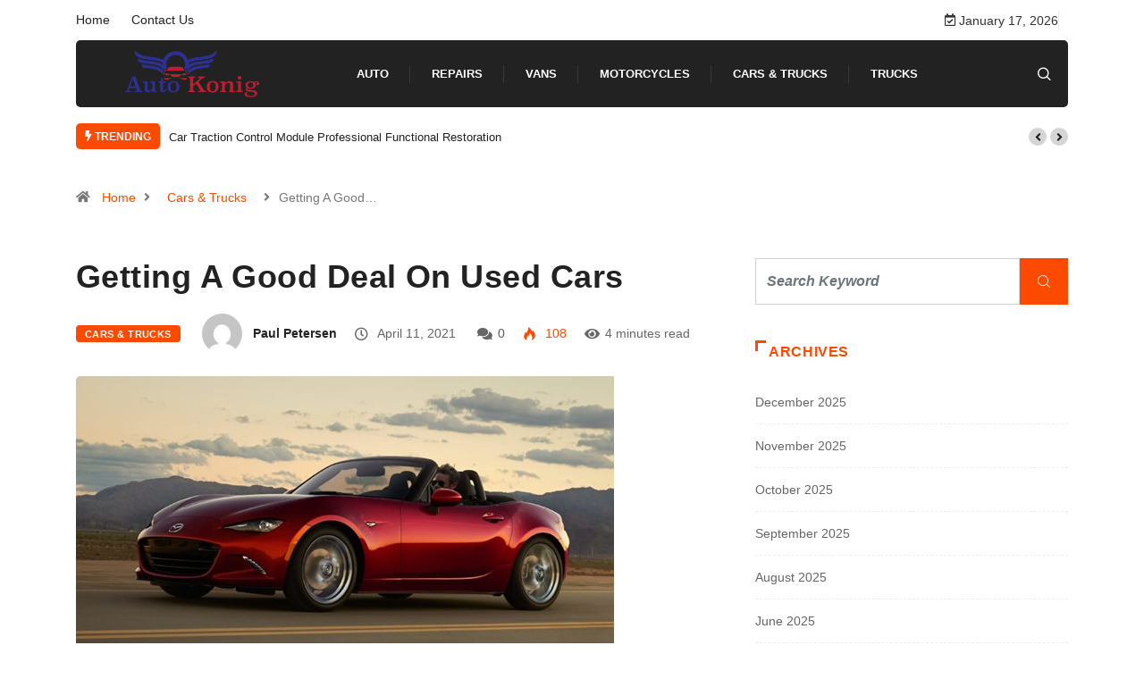

--- FILE ---
content_type: text/html; charset=UTF-8
request_url: https://www.autokonig.com/getting-a-good-deal-on-used-cars/
body_size: 15749
content:
<!DOCTYPE html>
<html lang="en-US" class="" data-skin="light">
<head>
    <meta charset="UTF-8">
	<meta name='robots' content='index, follow, max-image-preview:large, max-snippet:-1, max-video-preview:-1' />
	<style>img:is([sizes="auto" i], [sizes^="auto," i]) { contain-intrinsic-size: 3000px 1500px }</style>
		<meta name="viewport" content="width=device-width, initial-scale=1, maximum-scale=5">
			<meta name="description" content="Getting A Good Deal On Used Cars" />

	<!-- This site is optimized with the Yoast SEO plugin v25.9 - https://yoast.com/wordpress/plugins/seo/ -->
	<title>Getting A Good Deal On Used Cars -</title>
	<link rel="canonical" href="https://www.autokonig.com/getting-a-good-deal-on-used-cars/" />
	<meta property="og:locale" content="en_US" />
	<meta property="og:type" content="article" />
	<meta property="og:title" content="Getting A Good Deal On Used Cars -" />
	<meta property="og:description" content="When thinking about buying a used car, there are many factors to consider. Fortunately, with the advent of the Internet, it has become much more convenient to explore different cars and compare them to make informed purchasing decisions. You can do most of your shopping from the comfort of your home using these informative sites. [&hellip;]" />
	<meta property="og:url" content="https://www.autokonig.com/getting-a-good-deal-on-used-cars/" />
	<meta property="article:published_time" content="2021-04-11T13:03:17+00:00" />
	<meta property="article:modified_time" content="2021-04-16T13:07:40+00:00" />
	<meta property="og:image" content="https://www.autokonig.com/wp-content/uploads/2020/11/c.jpg" />
	<meta property="og:image:width" content="602" />
	<meta property="og:image:height" content="338" />
	<meta property="og:image:type" content="image/jpeg" />
	<meta name="author" content="Paul Petersen" />
	<meta name="twitter:card" content="summary_large_image" />
	<meta name="twitter:label1" content="Written by" />
	<meta name="twitter:data1" content="Paul Petersen" />
	<meta name="twitter:label2" content="Est. reading time" />
	<meta name="twitter:data2" content="3 minutes" />
	<script type="application/ld+json" class="yoast-schema-graph">{"@context":"https://schema.org","@graph":[{"@type":"WebPage","@id":"https://www.autokonig.com/getting-a-good-deal-on-used-cars/","url":"https://www.autokonig.com/getting-a-good-deal-on-used-cars/","name":"Getting A Good Deal On Used Cars -","isPartOf":{"@id":"https://www.autokonig.com/#website"},"primaryImageOfPage":{"@id":"https://www.autokonig.com/getting-a-good-deal-on-used-cars/#primaryimage"},"image":{"@id":"https://www.autokonig.com/getting-a-good-deal-on-used-cars/#primaryimage"},"thumbnailUrl":"https://www.autokonig.com/wp-content/uploads/2020/11/c.jpg","datePublished":"2021-04-11T13:03:17+00:00","dateModified":"2021-04-16T13:07:40+00:00","author":{"@id":"https://www.autokonig.com/#/schema/person/9ae333957bc9839f711e26e653f2586f"},"breadcrumb":{"@id":"https://www.autokonig.com/getting-a-good-deal-on-used-cars/#breadcrumb"},"inLanguage":"en-US","potentialAction":[{"@type":"ReadAction","target":["https://www.autokonig.com/getting-a-good-deal-on-used-cars/"]}]},{"@type":"ImageObject","inLanguage":"en-US","@id":"https://www.autokonig.com/getting-a-good-deal-on-used-cars/#primaryimage","url":"https://www.autokonig.com/wp-content/uploads/2020/11/c.jpg","contentUrl":"https://www.autokonig.com/wp-content/uploads/2020/11/c.jpg","width":602,"height":338},{"@type":"BreadcrumbList","@id":"https://www.autokonig.com/getting-a-good-deal-on-used-cars/#breadcrumb","itemListElement":[{"@type":"ListItem","position":1,"name":"Home","item":"https://www.autokonig.com/"},{"@type":"ListItem","position":2,"name":"Getting A Good Deal On Used Cars"}]},{"@type":"WebSite","@id":"https://www.autokonig.com/#website","url":"https://www.autokonig.com/","name":"","description":"","potentialAction":[{"@type":"SearchAction","target":{"@type":"EntryPoint","urlTemplate":"https://www.autokonig.com/?s={search_term_string}"},"query-input":{"@type":"PropertyValueSpecification","valueRequired":true,"valueName":"search_term_string"}}],"inLanguage":"en-US"},{"@type":"Person","@id":"https://www.autokonig.com/#/schema/person/9ae333957bc9839f711e26e653f2586f","name":"Paul Petersen","image":{"@type":"ImageObject","inLanguage":"en-US","@id":"https://www.autokonig.com/#/schema/person/image/","url":"https://secure.gravatar.com/avatar/6b0c44aa23526cb7c7cc15d6c4e8e37b649ce4f7b88b1d57c7c0f7fa023dc1ef?s=96&d=mm&r=g","contentUrl":"https://secure.gravatar.com/avatar/6b0c44aa23526cb7c7cc15d6c4e8e37b649ce4f7b88b1d57c7c0f7fa023dc1ef?s=96&d=mm&r=g","caption":"Paul Petersen"},"url":"https://www.autokonig.com/author/paul-petersen/"}]}</script>
	<!-- / Yoast SEO plugin. -->


<link rel="alternate" type="application/rss+xml" title=" &raquo; Feed" href="https://www.autokonig.com/feed/" />
<link rel="alternate" type="application/rss+xml" title=" &raquo; Comments Feed" href="https://www.autokonig.com/comments/feed/" />
<script type="text/javascript">
/* <![CDATA[ */
window._wpemojiSettings = {"baseUrl":"https:\/\/s.w.org\/images\/core\/emoji\/16.0.1\/72x72\/","ext":".png","svgUrl":"https:\/\/s.w.org\/images\/core\/emoji\/16.0.1\/svg\/","svgExt":".svg","source":{"concatemoji":"https:\/\/www.autokonig.com\/wp-includes\/js\/wp-emoji-release.min.js?ver=6.8.3"}};
/*! This file is auto-generated */
!function(s,n){var o,i,e;function c(e){try{var t={supportTests:e,timestamp:(new Date).valueOf()};sessionStorage.setItem(o,JSON.stringify(t))}catch(e){}}function p(e,t,n){e.clearRect(0,0,e.canvas.width,e.canvas.height),e.fillText(t,0,0);var t=new Uint32Array(e.getImageData(0,0,e.canvas.width,e.canvas.height).data),a=(e.clearRect(0,0,e.canvas.width,e.canvas.height),e.fillText(n,0,0),new Uint32Array(e.getImageData(0,0,e.canvas.width,e.canvas.height).data));return t.every(function(e,t){return e===a[t]})}function u(e,t){e.clearRect(0,0,e.canvas.width,e.canvas.height),e.fillText(t,0,0);for(var n=e.getImageData(16,16,1,1),a=0;a<n.data.length;a++)if(0!==n.data[a])return!1;return!0}function f(e,t,n,a){switch(t){case"flag":return n(e,"\ud83c\udff3\ufe0f\u200d\u26a7\ufe0f","\ud83c\udff3\ufe0f\u200b\u26a7\ufe0f")?!1:!n(e,"\ud83c\udde8\ud83c\uddf6","\ud83c\udde8\u200b\ud83c\uddf6")&&!n(e,"\ud83c\udff4\udb40\udc67\udb40\udc62\udb40\udc65\udb40\udc6e\udb40\udc67\udb40\udc7f","\ud83c\udff4\u200b\udb40\udc67\u200b\udb40\udc62\u200b\udb40\udc65\u200b\udb40\udc6e\u200b\udb40\udc67\u200b\udb40\udc7f");case"emoji":return!a(e,"\ud83e\udedf")}return!1}function g(e,t,n,a){var r="undefined"!=typeof WorkerGlobalScope&&self instanceof WorkerGlobalScope?new OffscreenCanvas(300,150):s.createElement("canvas"),o=r.getContext("2d",{willReadFrequently:!0}),i=(o.textBaseline="top",o.font="600 32px Arial",{});return e.forEach(function(e){i[e]=t(o,e,n,a)}),i}function t(e){var t=s.createElement("script");t.src=e,t.defer=!0,s.head.appendChild(t)}"undefined"!=typeof Promise&&(o="wpEmojiSettingsSupports",i=["flag","emoji"],n.supports={everything:!0,everythingExceptFlag:!0},e=new Promise(function(e){s.addEventListener("DOMContentLoaded",e,{once:!0})}),new Promise(function(t){var n=function(){try{var e=JSON.parse(sessionStorage.getItem(o));if("object"==typeof e&&"number"==typeof e.timestamp&&(new Date).valueOf()<e.timestamp+604800&&"object"==typeof e.supportTests)return e.supportTests}catch(e){}return null}();if(!n){if("undefined"!=typeof Worker&&"undefined"!=typeof OffscreenCanvas&&"undefined"!=typeof URL&&URL.createObjectURL&&"undefined"!=typeof Blob)try{var e="postMessage("+g.toString()+"("+[JSON.stringify(i),f.toString(),p.toString(),u.toString()].join(",")+"));",a=new Blob([e],{type:"text/javascript"}),r=new Worker(URL.createObjectURL(a),{name:"wpTestEmojiSupports"});return void(r.onmessage=function(e){c(n=e.data),r.terminate(),t(n)})}catch(e){}c(n=g(i,f,p,u))}t(n)}).then(function(e){for(var t in e)n.supports[t]=e[t],n.supports.everything=n.supports.everything&&n.supports[t],"flag"!==t&&(n.supports.everythingExceptFlag=n.supports.everythingExceptFlag&&n.supports[t]);n.supports.everythingExceptFlag=n.supports.everythingExceptFlag&&!n.supports.flag,n.DOMReady=!1,n.readyCallback=function(){n.DOMReady=!0}}).then(function(){return e}).then(function(){var e;n.supports.everything||(n.readyCallback(),(e=n.source||{}).concatemoji?t(e.concatemoji):e.wpemoji&&e.twemoji&&(t(e.twemoji),t(e.wpemoji)))}))}((window,document),window._wpemojiSettings);
/* ]]> */
</script>

<link rel='stylesheet' id='taxopress-frontend-css-css' href='https://www.autokonig.com/wp-content/plugins/simple-tags/assets/frontend/css/frontend.css?ver=3.37.4' type='text/css' media='all' />
<style id='wp-emoji-styles-inline-css' type='text/css'>

	img.wp-smiley, img.emoji {
		display: inline !important;
		border: none !important;
		box-shadow: none !important;
		height: 1em !important;
		width: 1em !important;
		margin: 0 0.07em !important;
		vertical-align: -0.1em !important;
		background: none !important;
		padding: 0 !important;
	}
</style>
<link rel='stylesheet' id='wp-block-library-css' href='https://www.autokonig.com/wp-includes/css/dist/block-library/style.min.css?ver=6.8.3' type='text/css' media='all' />
<style id='wp-block-library-theme-inline-css' type='text/css'>
.wp-block-audio :where(figcaption){color:#555;font-size:13px;text-align:center}.is-dark-theme .wp-block-audio :where(figcaption){color:#ffffffa6}.wp-block-audio{margin:0 0 1em}.wp-block-code{border:1px solid #ccc;border-radius:4px;font-family:Menlo,Consolas,monaco,monospace;padding:.8em 1em}.wp-block-embed :where(figcaption){color:#555;font-size:13px;text-align:center}.is-dark-theme .wp-block-embed :where(figcaption){color:#ffffffa6}.wp-block-embed{margin:0 0 1em}.blocks-gallery-caption{color:#555;font-size:13px;text-align:center}.is-dark-theme .blocks-gallery-caption{color:#ffffffa6}:root :where(.wp-block-image figcaption){color:#555;font-size:13px;text-align:center}.is-dark-theme :root :where(.wp-block-image figcaption){color:#ffffffa6}.wp-block-image{margin:0 0 1em}.wp-block-pullquote{border-bottom:4px solid;border-top:4px solid;color:currentColor;margin-bottom:1.75em}.wp-block-pullquote cite,.wp-block-pullquote footer,.wp-block-pullquote__citation{color:currentColor;font-size:.8125em;font-style:normal;text-transform:uppercase}.wp-block-quote{border-left:.25em solid;margin:0 0 1.75em;padding-left:1em}.wp-block-quote cite,.wp-block-quote footer{color:currentColor;font-size:.8125em;font-style:normal;position:relative}.wp-block-quote:where(.has-text-align-right){border-left:none;border-right:.25em solid;padding-left:0;padding-right:1em}.wp-block-quote:where(.has-text-align-center){border:none;padding-left:0}.wp-block-quote.is-large,.wp-block-quote.is-style-large,.wp-block-quote:where(.is-style-plain){border:none}.wp-block-search .wp-block-search__label{font-weight:700}.wp-block-search__button{border:1px solid #ccc;padding:.375em .625em}:where(.wp-block-group.has-background){padding:1.25em 2.375em}.wp-block-separator.has-css-opacity{opacity:.4}.wp-block-separator{border:none;border-bottom:2px solid;margin-left:auto;margin-right:auto}.wp-block-separator.has-alpha-channel-opacity{opacity:1}.wp-block-separator:not(.is-style-wide):not(.is-style-dots){width:100px}.wp-block-separator.has-background:not(.is-style-dots){border-bottom:none;height:1px}.wp-block-separator.has-background:not(.is-style-wide):not(.is-style-dots){height:2px}.wp-block-table{margin:0 0 1em}.wp-block-table td,.wp-block-table th{word-break:normal}.wp-block-table :where(figcaption){color:#555;font-size:13px;text-align:center}.is-dark-theme .wp-block-table :where(figcaption){color:#ffffffa6}.wp-block-video :where(figcaption){color:#555;font-size:13px;text-align:center}.is-dark-theme .wp-block-video :where(figcaption){color:#ffffffa6}.wp-block-video{margin:0 0 1em}:root :where(.wp-block-template-part.has-background){margin-bottom:0;margin-top:0;padding:1.25em 2.375em}
</style>
<style id='classic-theme-styles-inline-css' type='text/css'>
/*! This file is auto-generated */
.wp-block-button__link{color:#fff;background-color:#32373c;border-radius:9999px;box-shadow:none;text-decoration:none;padding:calc(.667em + 2px) calc(1.333em + 2px);font-size:1.125em}.wp-block-file__button{background:#32373c;color:#fff;text-decoration:none}
</style>
<style id='global-styles-inline-css' type='text/css'>
:root{--wp--preset--aspect-ratio--square: 1;--wp--preset--aspect-ratio--4-3: 4/3;--wp--preset--aspect-ratio--3-4: 3/4;--wp--preset--aspect-ratio--3-2: 3/2;--wp--preset--aspect-ratio--2-3: 2/3;--wp--preset--aspect-ratio--16-9: 16/9;--wp--preset--aspect-ratio--9-16: 9/16;--wp--preset--color--black: #000000;--wp--preset--color--cyan-bluish-gray: #abb8c3;--wp--preset--color--white: #ffffff;--wp--preset--color--pale-pink: #f78da7;--wp--preset--color--vivid-red: #cf2e2e;--wp--preset--color--luminous-vivid-orange: #ff6900;--wp--preset--color--luminous-vivid-amber: #fcb900;--wp--preset--color--light-green-cyan: #7bdcb5;--wp--preset--color--vivid-green-cyan: #00d084;--wp--preset--color--pale-cyan-blue: #8ed1fc;--wp--preset--color--vivid-cyan-blue: #0693e3;--wp--preset--color--vivid-purple: #9b51e0;--wp--preset--gradient--vivid-cyan-blue-to-vivid-purple: linear-gradient(135deg,rgba(6,147,227,1) 0%,rgb(155,81,224) 100%);--wp--preset--gradient--light-green-cyan-to-vivid-green-cyan: linear-gradient(135deg,rgb(122,220,180) 0%,rgb(0,208,130) 100%);--wp--preset--gradient--luminous-vivid-amber-to-luminous-vivid-orange: linear-gradient(135deg,rgba(252,185,0,1) 0%,rgba(255,105,0,1) 100%);--wp--preset--gradient--luminous-vivid-orange-to-vivid-red: linear-gradient(135deg,rgba(255,105,0,1) 0%,rgb(207,46,46) 100%);--wp--preset--gradient--very-light-gray-to-cyan-bluish-gray: linear-gradient(135deg,rgb(238,238,238) 0%,rgb(169,184,195) 100%);--wp--preset--gradient--cool-to-warm-spectrum: linear-gradient(135deg,rgb(74,234,220) 0%,rgb(151,120,209) 20%,rgb(207,42,186) 40%,rgb(238,44,130) 60%,rgb(251,105,98) 80%,rgb(254,248,76) 100%);--wp--preset--gradient--blush-light-purple: linear-gradient(135deg,rgb(255,206,236) 0%,rgb(152,150,240) 100%);--wp--preset--gradient--blush-bordeaux: linear-gradient(135deg,rgb(254,205,165) 0%,rgb(254,45,45) 50%,rgb(107,0,62) 100%);--wp--preset--gradient--luminous-dusk: linear-gradient(135deg,rgb(255,203,112) 0%,rgb(199,81,192) 50%,rgb(65,88,208) 100%);--wp--preset--gradient--pale-ocean: linear-gradient(135deg,rgb(255,245,203) 0%,rgb(182,227,212) 50%,rgb(51,167,181) 100%);--wp--preset--gradient--electric-grass: linear-gradient(135deg,rgb(202,248,128) 0%,rgb(113,206,126) 100%);--wp--preset--gradient--midnight: linear-gradient(135deg,rgb(2,3,129) 0%,rgb(40,116,252) 100%);--wp--preset--font-size--small: 13px;--wp--preset--font-size--medium: 20px;--wp--preset--font-size--large: 36px;--wp--preset--font-size--x-large: 42px;--wp--preset--spacing--20: 0.44rem;--wp--preset--spacing--30: 0.67rem;--wp--preset--spacing--40: 1rem;--wp--preset--spacing--50: 1.5rem;--wp--preset--spacing--60: 2.25rem;--wp--preset--spacing--70: 3.38rem;--wp--preset--spacing--80: 5.06rem;--wp--preset--shadow--natural: 6px 6px 9px rgba(0, 0, 0, 0.2);--wp--preset--shadow--deep: 12px 12px 50px rgba(0, 0, 0, 0.4);--wp--preset--shadow--sharp: 6px 6px 0px rgba(0, 0, 0, 0.2);--wp--preset--shadow--outlined: 6px 6px 0px -3px rgba(255, 255, 255, 1), 6px 6px rgba(0, 0, 0, 1);--wp--preset--shadow--crisp: 6px 6px 0px rgba(0, 0, 0, 1);}:where(.is-layout-flex){gap: 0.5em;}:where(.is-layout-grid){gap: 0.5em;}body .is-layout-flex{display: flex;}.is-layout-flex{flex-wrap: wrap;align-items: center;}.is-layout-flex > :is(*, div){margin: 0;}body .is-layout-grid{display: grid;}.is-layout-grid > :is(*, div){margin: 0;}:where(.wp-block-columns.is-layout-flex){gap: 2em;}:where(.wp-block-columns.is-layout-grid){gap: 2em;}:where(.wp-block-post-template.is-layout-flex){gap: 1.25em;}:where(.wp-block-post-template.is-layout-grid){gap: 1.25em;}.has-black-color{color: var(--wp--preset--color--black) !important;}.has-cyan-bluish-gray-color{color: var(--wp--preset--color--cyan-bluish-gray) !important;}.has-white-color{color: var(--wp--preset--color--white) !important;}.has-pale-pink-color{color: var(--wp--preset--color--pale-pink) !important;}.has-vivid-red-color{color: var(--wp--preset--color--vivid-red) !important;}.has-luminous-vivid-orange-color{color: var(--wp--preset--color--luminous-vivid-orange) !important;}.has-luminous-vivid-amber-color{color: var(--wp--preset--color--luminous-vivid-amber) !important;}.has-light-green-cyan-color{color: var(--wp--preset--color--light-green-cyan) !important;}.has-vivid-green-cyan-color{color: var(--wp--preset--color--vivid-green-cyan) !important;}.has-pale-cyan-blue-color{color: var(--wp--preset--color--pale-cyan-blue) !important;}.has-vivid-cyan-blue-color{color: var(--wp--preset--color--vivid-cyan-blue) !important;}.has-vivid-purple-color{color: var(--wp--preset--color--vivid-purple) !important;}.has-black-background-color{background-color: var(--wp--preset--color--black) !important;}.has-cyan-bluish-gray-background-color{background-color: var(--wp--preset--color--cyan-bluish-gray) !important;}.has-white-background-color{background-color: var(--wp--preset--color--white) !important;}.has-pale-pink-background-color{background-color: var(--wp--preset--color--pale-pink) !important;}.has-vivid-red-background-color{background-color: var(--wp--preset--color--vivid-red) !important;}.has-luminous-vivid-orange-background-color{background-color: var(--wp--preset--color--luminous-vivid-orange) !important;}.has-luminous-vivid-amber-background-color{background-color: var(--wp--preset--color--luminous-vivid-amber) !important;}.has-light-green-cyan-background-color{background-color: var(--wp--preset--color--light-green-cyan) !important;}.has-vivid-green-cyan-background-color{background-color: var(--wp--preset--color--vivid-green-cyan) !important;}.has-pale-cyan-blue-background-color{background-color: var(--wp--preset--color--pale-cyan-blue) !important;}.has-vivid-cyan-blue-background-color{background-color: var(--wp--preset--color--vivid-cyan-blue) !important;}.has-vivid-purple-background-color{background-color: var(--wp--preset--color--vivid-purple) !important;}.has-black-border-color{border-color: var(--wp--preset--color--black) !important;}.has-cyan-bluish-gray-border-color{border-color: var(--wp--preset--color--cyan-bluish-gray) !important;}.has-white-border-color{border-color: var(--wp--preset--color--white) !important;}.has-pale-pink-border-color{border-color: var(--wp--preset--color--pale-pink) !important;}.has-vivid-red-border-color{border-color: var(--wp--preset--color--vivid-red) !important;}.has-luminous-vivid-orange-border-color{border-color: var(--wp--preset--color--luminous-vivid-orange) !important;}.has-luminous-vivid-amber-border-color{border-color: var(--wp--preset--color--luminous-vivid-amber) !important;}.has-light-green-cyan-border-color{border-color: var(--wp--preset--color--light-green-cyan) !important;}.has-vivid-green-cyan-border-color{border-color: var(--wp--preset--color--vivid-green-cyan) !important;}.has-pale-cyan-blue-border-color{border-color: var(--wp--preset--color--pale-cyan-blue) !important;}.has-vivid-cyan-blue-border-color{border-color: var(--wp--preset--color--vivid-cyan-blue) !important;}.has-vivid-purple-border-color{border-color: var(--wp--preset--color--vivid-purple) !important;}.has-vivid-cyan-blue-to-vivid-purple-gradient-background{background: var(--wp--preset--gradient--vivid-cyan-blue-to-vivid-purple) !important;}.has-light-green-cyan-to-vivid-green-cyan-gradient-background{background: var(--wp--preset--gradient--light-green-cyan-to-vivid-green-cyan) !important;}.has-luminous-vivid-amber-to-luminous-vivid-orange-gradient-background{background: var(--wp--preset--gradient--luminous-vivid-amber-to-luminous-vivid-orange) !important;}.has-luminous-vivid-orange-to-vivid-red-gradient-background{background: var(--wp--preset--gradient--luminous-vivid-orange-to-vivid-red) !important;}.has-very-light-gray-to-cyan-bluish-gray-gradient-background{background: var(--wp--preset--gradient--very-light-gray-to-cyan-bluish-gray) !important;}.has-cool-to-warm-spectrum-gradient-background{background: var(--wp--preset--gradient--cool-to-warm-spectrum) !important;}.has-blush-light-purple-gradient-background{background: var(--wp--preset--gradient--blush-light-purple) !important;}.has-blush-bordeaux-gradient-background{background: var(--wp--preset--gradient--blush-bordeaux) !important;}.has-luminous-dusk-gradient-background{background: var(--wp--preset--gradient--luminous-dusk) !important;}.has-pale-ocean-gradient-background{background: var(--wp--preset--gradient--pale-ocean) !important;}.has-electric-grass-gradient-background{background: var(--wp--preset--gradient--electric-grass) !important;}.has-midnight-gradient-background{background: var(--wp--preset--gradient--midnight) !important;}.has-small-font-size{font-size: var(--wp--preset--font-size--small) !important;}.has-medium-font-size{font-size: var(--wp--preset--font-size--medium) !important;}.has-large-font-size{font-size: var(--wp--preset--font-size--large) !important;}.has-x-large-font-size{font-size: var(--wp--preset--font-size--x-large) !important;}
:where(.wp-block-post-template.is-layout-flex){gap: 1.25em;}:where(.wp-block-post-template.is-layout-grid){gap: 1.25em;}
:where(.wp-block-columns.is-layout-flex){gap: 2em;}:where(.wp-block-columns.is-layout-grid){gap: 2em;}
:root :where(.wp-block-pullquote){font-size: 1.5em;line-height: 1.6;}
</style>
<link rel='stylesheet' id='contact-form-7-css' href='https://www.autokonig.com/wp-content/plugins/contact-form-7/includes/css/styles.css?ver=6.1.1' type='text/css' media='all' />
<link rel='stylesheet' id='bootstrap-css' href='https://www.autokonig.com/wp-content/themes/digiqole/assets/css/bootstrap.min.css?ver=2.2.4' type='text/css' media='all' />
<link rel='stylesheet' id='icon-font-css' href='https://www.autokonig.com/wp-content/themes/digiqole/assets/css/icon-font.css?ver=2.2.4' type='text/css' media='all' />
<link rel='preload' as='style' id='digiqole-all-style-css' href='https://www.autokonig.com/wp-content/themes/digiqole/assets/css/all.css?ver=2.2.4' type='text/css' media='all' />
<link rel='stylesheet' id='digiqole-master-css' href='https://www.autokonig.com/wp-content/themes/digiqole/assets/css/master.css?ver=2.2.4' type='text/css' media='all' />
<style id='digiqole-master-inline-css' type='text/css'>

        html.fonts-loaded body{ font-family: Roboto }
        .body-box-layout{ 
            background-image:url();;
            background-repeat: no-repeat;
            background-position: center;
            background-size: cover;
            background-attachment: fixed;
         }
        body,
        .post-navigation .post-previous a p, .post-navigation .post-next a p,
        .dark-mode .blog-single .post-meta li,
        .dark-mode .wp-block-quote p,
        .dark-mode .wp-block-quote::before,
        .dark-mode .wp-block-quote cite,
        .dark-mode .view-review-list .xs-review-date,
        .dark-mode .view-review-list .xs-reviewer-author,
        .dark-mode .breadcrumb li,
        .dark-mode .post-meta span,
        .dark-mode .post-meta span a,
        .dark-mode .tranding-bg-white .tranding-bar .trending-slide-bg.trending-slide .post-title a,
        .dark-mode .blog-single .post-meta li.post-author a{
           color:  #333333;
        }

        h1, h2, h3, h4, h5, h6,
        .post-title,
        .post-navigation span,
        .post-title a,
        .dark-mode .error-page .error-code,
        .dark-mode.archive .entry-blog-summery .readmore-btn,
        .dark-mode .entry-blog-summery.ts-post .readmore-btn,
        .dark-mode .apsc-icons-wrapper.apsc-theme-2 .apsc-each-profile a,
        .dark-mode .ts-author-content .comment a{
            color:  #222222;
        }


        .dark-mode .apsc-icons-wrapper.apsc-theme-2 .apsc-each-profile a{
            color: #222222 !important;
        }
        .dark-mode .blog-single .post .post-body{
            background: transparent;
        }

        html.fonts-loaded h1,
        html.fonts-loaded h2{
            font-family: Barlow;
        }
        html.fonts-loaded h3{ 
            font-family: Barlow;
        }

        html.fonts-loaded h4{ 
            font-family: Barlow;
        }

        a,
        .entry-header .entry-title a:hover,
        .sidebar ul li a:hover,
        .breadcrumb a:hover {
            color: #fc4a00;
            transition: all ease 500ms;
        }
      
        .btn-primary:hover,
        .switch__background,
        .switch__mouth,
        .switch__eye-left,
        .switch__eye-right{
         background: #e74907;
         border-color: #e74907;;
        }

        .tag-lists a:hover,
        .tagcloud a:hover,
        .owl-carousel .owl-dots .owl-dot.active span,
        .blog-single .tag-lists a:hover {
            border-color: #fc4a00;
        }

        blockquote.wp-block-quote, .wp-block-quote, .wp-block-quote:not(.is-large):not(.is-style-large), .wp-block-pullquote blockquote,
         blockquote.wp-block-pullquote, .wp-block-quote.is-large, .wp-block-quote.is-style-large{
            border-left-color: #fc4a00;
        }
        
        .post .post-footer .readmore,
        .post .post-media .video-link-btn a,
        .post-list-item .recen-tab-menu.nav-tabs li a:before, 
        .post-list-item .recen-tab-menu.nav-tabs li a:after,
        .blog-single .xs-review-box .xs-review .xs-btn:hover,
        .blog-single .tag-lists span,
        .tag-lists a:hover, .tagcloud a:hover,
        .heading-style3 .block-title .title-angle-shap:before, 
        .heading-style3 .block-title .title-angle-shap:after,
         .heading-style3 .widget-title .title-angle-shap:before, 
         .heading-style3 .widget-title .title-angle-shap:after, 
         .sidebar .widget .block-title .title-angle-shap:before,
          .sidebar .widget .block-title .title-angle-shap:after, 
          .sidebar .widget .widget-title .title-angle-shap:before, 
        .sidebar .widget .widget-title .title-angle-shap:after,
        .pagination li.active a, .pagination li:hover a,
        .owl-carousel .owl-dots .owl-dot.active span,
        .main-pagination .swiper-pagination-bullet-active,
        .swiper-pagination .swiper-pagination-bullet-active,
        .header .navbar-light .ekit-wid-con .digiqole-elementskit-menu
         .elementskit-navbar-nav > li.active > a:before,
         .trending-light .tranding-bar .trending-slide .trending-title,
        .post-list-item .post-thumb .tab-post-count, .post-list-item .post-thumb .post-index,
        .woocommerce ul.products li.product .button,.woocommerce ul.products li.product .added_to_cart,
        .woocommerce nav.woocommerce-pagination ul li a:focus, .woocommerce nav.woocommerce-pagination ul li a:hover, .woocommerce nav.woocommerce-pagination ul li span.current,
        .woocommerce #respond input#submit.alt, .woocommerce a.button.alt, .woocommerce button.button.alt, .woocommerce input.button.alt,.sponsor-web-link a:hover i, .woocommerce .widget_price_filter .ui-slider .ui-slider-range,
        .woocommerce span.onsale,
        .not-found .input-group-btn,
        .btn,
        .BackTo,
        .sidebar .widget.widget_search .input-group-btn,
        .woocommerce ul.products li.product .added_to_cart:hover, .woocommerce #respond input#submit.alt:hover, .woocommerce a.button.alt:hover, .woocommerce button.button.alt:hover, 
        .footer-social li a,
        .digiqole-video-post .video-item .post-video .ts-play-btn,
        .blog-single .post-meta .social-share i.fa-share,
        .social-share i.ts-icon-share,
        .woocommerce input.button.alt:hover,
        .woocommerce .widget_price_filter .ui-slider .ui-slider-handle,
        #preloader,
        .main-slider .swiper-button-next:hover,
        .main-slider .swiper-button-prev:hover,
        .main-slider .owl-dots .owl-dot.swiper-pagination-bullet-active,
        .main-slider .owl-dots .swiper-pagination-bullet.swiper-pagination-bullet-active,
        .main-slider .swiper-pagination .owl-dot.swiper-pagination-bullet-active,
        .main-slider .swiper-pagination .swiper-pagination-bullet.swiper-pagination-bullet-active,
        .main-slider .main-pagination .owl-dot.swiper-pagination-bullet-active,
        .main-slider .main-pagination .swiper-pagination-bullet.swiper-pagination-bullet-active,
        .weekend-top .owl-dots .owl-dot.swiper-pagination-bullet-active,
        .weekend-top .owl-dots .swiper-pagination-bullet.swiper-pagination-bullet-active,
        .weekend-top .swiper-pagination .owl-dot.swiper-pagination-bullet-active,
        .weekend-top .swiper-pagination .swiper-pagination-bullet.swiper-pagination-bullet-active,
        .featured-tab-item .nav-tabs .nav-link.active:before,
        .post-slider .swiper-pagination .swiper-pagination-bullet.swiper-pagination-bullet-active,
        .blog-single .post-meta .social-share .ts-icon-share {
            background: #fc4a00;
        }
        .owl-carousel.owl-loaded .owl-nav .owl-next.disabled, 
        .owl-carousel.owl-loaded .owl-nav .owl-prev.disabled,
        .ts-about-image-wrapper.owl-carousel.owl-theme .owl-nav [class*=owl-]:hover{
            background: #fc4a00 !important;
        }

        .ts-footer .recent-posts-widget .post-content .post-title a:hover,
        .post-list-item .recen-tab-menu.nav-tabs li a.active,
        .ts-footer .footer-left-widget .footer-social li a:hover,
         .ts-footer .footer-widget .footer-social li a:hover,
         .heading-style3 .block-title, .heading-style3 .widget-title,
         .topbar.topbar-gray .tranding-bg-white .tranding-bar .trending-slide-bg .trending-title i,
         .sidebar .widget .block-title, .sidebar .widget .widget-title,
         .header .navbar-light .ekit-wid-con .digiqole-elementskit-menu .elementskit-navbar-nav .dropdown-item.active,
         .header .navbar-light .ekit-wid-con .digiqole-elementskit-menu .elementskit-navbar-nav li a:hover,
         .social-links li a:hover,
         .post-title a:hover,
         .video-tab-list .post-tab-list li a.active h4.post-title, .video-tab-list .post-tab-list li a:hover h4.post-title,
         .featured-tab-item .nav-tabs .nav-link.active .tab-head > span.tab-text-title,
         .woocommerce ul.products li.product .price, 
         .woocommerce ul.products li.product .woocommerce-loop-product__title:hover,
         .load-more-btn .digiqole-post-grid-loadmore:hover,
         .blog-single .post-meta li.meta-post-view,
         .ts-overlay-style .post-meta-info li.active i,
         .blog-single .post-meta li a:hover {
            color: #fc4a00;
        }
        
        .post-layout-style5 .post-meta li.meta-post-view .ts-icon {
            color: #fc4a00!important;
        }
      
        
            .header .navbar-light .ekit-wid-con .digiqole-elementskit-menu{
               height: 75px;
            }
            @media(min-width: 1024px){
                .header-gradient-area .navbar-light .ekit-wid-con .digiqole-elementskit-menu .elementskit-navbar-nav > li > a,
                .header.header-gradient .navbar-light .ekit-wid-con .digiqole-elementskit-menu .elementskit-navbar-nav > li > a, 
                .header .navbar-light .ekit-wid-con .digiqole-elementskit-menu .elementskit-navbar-nav > li > a,
                 .header .navbar-light .nav-search-area a, .header-gradient .navbar-light .social-links li a, 
                 .header .navbar-light .navbar-nav > li > a, 
               .header-gradient .navbar-light .nav-search-area .header-search-icon a{
                   line-height: 75px;
               }
            }
        
     
            html.fonts-loaded .header .navbar-light .navbar-nav li ul.dropdown-menu li a,
            html.fonts-loaded .header .navbar-light .ekit-wid-con .digiqole-elementskit-menu .elementskit-navbar-nav li ul li a,
            html.fonts-loaded .header .navbar-light .ekit-wid-con .digiqole-elementskit-menu .elementskit-navbar-nav li .elementskit-dropdown li a{
                   color: ;
                   font-size: 12px;
                }
            
            html.fonts-loaded .header-gradient-area .navbar-light .ekit-wid-con .digiqole-elementskit-menu .elementskit-navbar-nav > li > a,
            html.fonts-loaded .header.header-gradient .navbar-light .ekit-wid-con .digiqole-elementskit-menu .elementskit-navbar-nav > li > a,
            html.fonts-loaded .header .navbar-light .ekit-wid-con .digiqole-elementskit-menu .elementskit-navbar-nav > li > a,
            html.fonts-loaded .header .navbar-light .nav-search-area a,
            html.fonts-loaded .header-gradient .navbar-light .social-links li a,
            html.fonts-loaded .header .navbar-light .navbar-nav > li > a,
            html.fonts-loaded .header-gradient .navbar-light .nav-search-area .header-search-icon a{
                font-family: Roboto;
                font-size: px; 
                font-weight: 700px; 
                }
            .ts-footer{
            padding-top:100px;
            padding-bottom:100px;
         }
      body,
      .dark-mode .ts-author-media,
      .dark-mode .ts-author-content::before,
      .dark-mode .ts-author-content::after,
      .dark-mode .post-layout-style4 .post-single .entry-header{
         background-color: #ffffff;
      }
     
      .ts-footer{
          background-color: #222222;
          background-repeat:no-repeat;
          background-size: cover;
          
          
      }
      .newsletter-form span,
      .ts-footer .widget-title span{
        background-color: #222222;
      }

      .ts-footer-classic .widget-title,
      .ts-footer-classic h3,
      .ts-footer-classic h4,
      .ts-footer .widget-title,
      .ts-footer-classic .contact h3{
          color: #fff;
      }
      .ts-footer p,
      .ts-footer .list-arrow li a,
      .ts-footer .menu li a,
      .ts-footer .service-time li,
      .ts-footer .list-arrow li::before, 
      .ts-footer .footer-info li,
      .ts-footer .footer-left-widget .footer-social li a, .ts-footer .footer-widget .footer-social li a,
      .ts-footer .footer-left-widget p, .ts-footer .footer-widget p,
      .ts-footer .recent-posts-widget .post-content .post-title a,
      .ts-footer .menu li::before{
        color: #fff;
      }

     
     
      .copy-right{
         background-color: #101010;
      }
      .copy-right .copyright-text p{
         color: #fff;
      }
      
</style>
<link rel='stylesheet' id='ekit-widget-styles-css' href='https://www.autokonig.com/wp-content/plugins/elementskit-lite/widgets/init/assets/css/widget-styles.css?ver=3.7.2' type='text/css' media='all' />
<link rel='stylesheet' id='ekit-responsive-css' href='https://www.autokonig.com/wp-content/plugins/elementskit-lite/widgets/init/assets/css/responsive.css?ver=3.7.2' type='text/css' media='all' />
<script type="text/javascript" src="https://www.autokonig.com/wp-includes/js/jquery/jquery.min.js?ver=3.7.1" id="jquery-core-js"></script>
<script type="text/javascript" src="https://www.autokonig.com/wp-includes/js/jquery/jquery-migrate.min.js?ver=3.4.1" id="jquery-migrate-js"></script>
<script type="text/javascript" src="https://www.autokonig.com/wp-content/plugins/simple-tags/assets/frontend/js/frontend.js?ver=3.37.4" id="taxopress-frontend-js-js"></script>
<link rel="https://api.w.org/" href="https://www.autokonig.com/wp-json/" /><link rel="alternate" title="JSON" type="application/json" href="https://www.autokonig.com/wp-json/wp/v2/posts/365" /><link rel="EditURI" type="application/rsd+xml" title="RSD" href="https://www.autokonig.com/xmlrpc.php?rsd" />
<meta name="generator" content="WordPress 6.8.3" />
<link rel='shortlink' href='https://www.autokonig.com/?p=365' />
<link rel="alternate" title="oEmbed (JSON)" type="application/json+oembed" href="https://www.autokonig.com/wp-json/oembed/1.0/embed?url=https%3A%2F%2Fwww.autokonig.com%2Fgetting-a-good-deal-on-used-cars%2F" />
<link rel="alternate" title="oEmbed (XML)" type="text/xml+oembed" href="https://www.autokonig.com/wp-json/oembed/1.0/embed?url=https%3A%2F%2Fwww.autokonig.com%2Fgetting-a-good-deal-on-used-cars%2F&#038;format=xml" />
            <meta property="og:title" content="Getting A Good Deal On Used Cars">
            <meta property="og:description" content="When thinking about buying a used car, there are many factors to consider. Fortunately, with the advent of the Internet, it has become much more convenient to explore different cars and compare them to make informed purchasing decisions. You can do most of your shopping from the comfort of your home using these informative sites. [&hellip;]">
            <meta property="og:image" content="https://www.autokonig.com/wp-content/uploads/2020/11/c.jpg"/>
            <meta property="og:url" content="https://www.autokonig.com/getting-a-good-deal-on-used-cars/">

			<meta name="generator" content="Elementor 3.33.2; features: additional_custom_breakpoints; settings: css_print_method-external, google_font-enabled, font_display-auto">
			<style>
				.e-con.e-parent:nth-of-type(n+4):not(.e-lazyloaded):not(.e-no-lazyload),
				.e-con.e-parent:nth-of-type(n+4):not(.e-lazyloaded):not(.e-no-lazyload) * {
					background-image: none !important;
				}
				@media screen and (max-height: 1024px) {
					.e-con.e-parent:nth-of-type(n+3):not(.e-lazyloaded):not(.e-no-lazyload),
					.e-con.e-parent:nth-of-type(n+3):not(.e-lazyloaded):not(.e-no-lazyload) * {
						background-image: none !important;
					}
				}
				@media screen and (max-height: 640px) {
					.e-con.e-parent:nth-of-type(n+2):not(.e-lazyloaded):not(.e-no-lazyload),
					.e-con.e-parent:nth-of-type(n+2):not(.e-lazyloaded):not(.e-no-lazyload) * {
						background-image: none !important;
					}
				}
			</style>
			<link rel="icon" href="https://www.autokonig.com/wp-content/uploads/2020/01/cropped-auto-konig-F-32x32.png" sizes="32x32" />
<link rel="icon" href="https://www.autokonig.com/wp-content/uploads/2020/01/cropped-auto-konig-F-192x192.png" sizes="192x192" />
<link rel="apple-touch-icon" href="https://www.autokonig.com/wp-content/uploads/2020/01/cropped-auto-konig-F-180x180.png" />
<meta name="msapplication-TileImage" content="https://www.autokonig.com/wp-content/uploads/2020/01/cropped-auto-konig-F-270x270.png" />
</head>
<body class="wp-singular post-template-default single single-post postid-365 single-format-standard wp-theme-digiqole sidebar-active elementor-default elementor-kit-350" >




<div class="body-inner-content">

	    <div class="topbar ">
        <div class="container">
            <div class="row">
                <div class="col-md-5 col-lg-6 xs-center">
                    <div class="top-navbar">
						<ul id="menu-top" class="top-nav"><li id="menu-item-127" class="menu-item menu-item-type-post_type menu-item-object-page menu-item-home menu-item-127"><a href="https://www.autokonig.com/">Home</a></li>
<li id="menu-item-128" class="menu-item menu-item-type-post_type menu-item-object-page menu-item-128"><a href="https://www.autokonig.com/contact-us/">Contact Us</a></li>
</ul>                    </div>


                </div>
                <div class="col-md-7 col-lg-6 align-self-center">
					                        <ul class="social-links text-right">
                            <li class="header-date-info"><i class="ts-icon ts-icon-calendar-check"
                                                            aria-hidden="true"></i>
								January 17, 2026                            </li>
							                        </ul>
					                    <!-- end social links -->
                </div>
                <!-- end col -->
            </div>
            <!-- end row -->
        </div>
        <!-- end container -->
    </div>
<!-- tranding bar -->


<header id="header"
        class="header header-dark  ">
    <div class="container">
        <nav class="navbar navbar-expand-lg navbar-light">
						            <a class="logo" href="https://www.autokonig.com/">

				                    <img width="220" height="33" class="img-fluid" src="//www.autokonig.com/wp-content/uploads/2020/01/auto-konig-e1579933127428.png"
                         alt="">
				
            </a>
			
            <button class="navbar-toggler" type="button" data-toggle="collapse"
                    data-target="#primary-nav" aria-controls="primary-nav" aria-expanded="false"
                    aria-label="Toggle navigation">
                <span class="navbar-toggler-icon"><i class="ts-icon ts-icon-menu"></i></span>
            </button>

			<div id="primary-nav" class="collapse navbar-collapse"><ul id="main-menu" class="navbar-nav"><li id="menu-item-111" class="menu-item menu-item-type-taxonomy menu-item-object-category menu-item-111 nav-item"><a href="https://www.autokonig.com/category/auto/" class="nav-link">Auto</a></li>
<li id="menu-item-112" class="menu-item menu-item-type-taxonomy menu-item-object-category menu-item-112 nav-item"><a href="https://www.autokonig.com/category/repairs/" class="nav-link">Repairs</a></li>
<li id="menu-item-113" class="menu-item menu-item-type-taxonomy menu-item-object-category menu-item-113 nav-item"><a href="https://www.autokonig.com/category/vans/" class="nav-link">Vans</a></li>
<li id="menu-item-114" class="menu-item menu-item-type-taxonomy menu-item-object-category menu-item-114 nav-item"><a href="https://www.autokonig.com/category/motorcycles/" class="nav-link">Motorcycles</a></li>
<li id="menu-item-115" class="menu-item menu-item-type-taxonomy menu-item-object-category current-post-ancestor current-menu-parent current-post-parent menu-item-115 nav-item"><a href="https://www.autokonig.com/category/cars-trucks/" class="nav-link">Cars &#038; Trucks</a></li>
<li id="menu-item-116" class="menu-item menu-item-type-taxonomy menu-item-object-category menu-item-116 nav-item"><a href="https://www.autokonig.com/category/trucks/" class="nav-link">Trucks</a></li>
</ul></div>
			                <div class="nav-search-area">
					                        <div class="header-search-icon">
                            <a href="#modal-popup-2" class="navsearch-button nav-search-button xs-modal-popup"
                               title="popup modal for search"><i
                                        class="ts-icon ts-icon-search1"></i></a>
                        </div>
					                    <!-- xs modal -->
                    <div class="zoom-anim-dialog mfp-hide modal-searchPanel ts-search-form" id="modal-popup-2">
                        <div class="modal-dialog modal-lg">
                            <div class="modal-content">
                                <div class="xs-search-panel">
									
        <form  method="get" action="https://www.autokonig.com/" class="digiqole-serach xs-search-group">
            <div class="input-group">
                <input type="search" class="form-control" name="s" placeholder="Search Keyword" value="">
                <button class="input-group-btn search-button"><i class="ts-icon ts-icon-search1"></i></button>
            </div>
        </form>                                </div>
                            </div>
                        </div>
                    </div><!-- End xs modal --><!-- end language switcher strart -->
                </div>

			            <!-- Site search end-->


        </nav>
    </div><!-- container end-->
</header>

<div class="tranding-bg-white trending-light">
    <div class="container">
		
    <div class="tranding-bar">
    <div id="tredingcarousel" class="trending-slide carousel slide trending-slide-bg" data-ride="carousel">
		            <p class="trending-title">
                <i class="ts-icon ts-icon-bolt"></i> Trending            </p>
		        <div class="carousel-inner">
					            <div class="carousel-item active">
				                    <a class="post-title title-small"
                       href="https://www.autokonig.com/car-traction-control-module-professional-functional-restoration/">Car Traction Control Module Professional Functional Restoration</a>
                </div><!--/.carousel-item -->
						                <div class="carousel-item">
					                    <a class="post-title title-small"
                       href="https://www.autokonig.com/essential-care-for-your-ac-compressor-the-right-choice/">Essential Care for Your AC Compressor: The Right Choice</a>
                </div><!--/.carousel-item -->
						                <div class="carousel-item">
					                    <a class="post-title title-small"
                       href="https://www.autokonig.com/practical-ways-companies-manage-vehicles-to-support-steady-business-progress/">Practical ways companies manage vehicles to support steady business progress</a>
                </div><!--/.carousel-item -->
						                <div class="carousel-item">
					                    <a class="post-title title-small"
                       href="https://www.autokonig.com/the-ultimate-guide-to-buying-used-cars-online-safely/">The Ultimate Guide to Buying Used Cars Online Safely</a>
                </div><!--/.carousel-item -->
						                <div class="carousel-item">
					                    <a class="post-title title-small"
                       href="https://www.autokonig.com/how-toyota-knock-sensors-fail-trigger-false-codes/">How Toyota Knock Sensors Fail &#038; Trigger False Codes</a>
                </div><!--/.carousel-item -->
				            </div> <!--/.carousel-inner-->
			                <div class="tp-control">
                    <a class="tp-control-prev" href="#tredingcarousel" role="button" data-slide="prev">
                        <i class="ts-icon ts-icon-angle-left"></i>
                    </a>
                    <a class="tp-control-next" href="#tredingcarousel" role="button" data-slide="next">
                        <i class="ts-icon ts-icon-angle-right"></i>
                    </a>
                </div>
			        </div> <!--/.trending-slide-->
    </div> <!--/.container-->
    </div>
</div>    <div class="container">
        <div class="row">
            <div class="col-lg-12">
				<ol class="breadcrumb" data-wow-duration="2s"><li><i class="ts-icon ts-icon-home-solid"></i> <a href="https://www.autokonig.com">Home</a><i class="ts-icon ts-icon-angle-right"></i></li> <li> <a href=https://www.autokonig.com/category/cars-trucks/>Cars &amp; Trucks</a> </li><li><i class="ts-icon ts-icon-angle-right"></i>Getting A Good&hellip;</li></ol>            </div>
        </div>
    </div>
    
    
    <div id="main-content" class="main-container blog-single post-layout-style1"
         role="main">

				
			
            <div class="container">
                <div class="row">

					                </div>
                <div class="row digiqole-content">
					                    <div class="col-lg-8 col-md-12">
						                            <article id="post-365" class="post-content post-single post-365 post type-post status-publish format-standard has-post-thumbnail hentry category-cars-trucks">
								<!-- Article header -->
<header class="entry-header clearfix">
	    <h1 class="post-title lg">
		Getting A Good Deal On Used Cars
    </h1>
	        <ul class="post-meta">
			                <li class="post-category">
					<a 
               class="post-cat" 
               href="https://www.autokonig.com/category/cars-trucks/"
               style=" background-color:block_highlight_color;color:#ffffff "
               >
               <span class="before" style="background-color:block_highlight_color;color:#ffffff "></span>Cars &amp; Trucks<span class="after" style="background-color:block_highlight_color;color:#ffffff"></span>
            </a>                </li>
						<li class="post-author"><img alt='' src='https://secure.gravatar.com/avatar/6b0c44aa23526cb7c7cc15d6c4e8e37b649ce4f7b88b1d57c7c0f7fa023dc1ef?s=55&#038;d=mm&#038;r=g' srcset='https://secure.gravatar.com/avatar/6b0c44aa23526cb7c7cc15d6c4e8e37b649ce4f7b88b1d57c7c0f7fa023dc1ef?s=110&#038;d=mm&#038;r=g 2x' class='avatar avatar-55 photo' height='55' width='55' decoding='async'/><a href="https://www.autokonig.com/author/paul-petersen/">Paul Petersen</a></li><li class="post-meta-date">
                     <i class="ts-icon ts-icon-clock-regular"></i>
                        April 11, 2021</li> <li class="post-comment"><i class="ts-icon ts-icon-comments"></i><a href="#comments_365" class="comments-link">0 </a></li><li class="meta-post-view">
                     <i class="ts-icon ts-icon-fire"></i>
                        108 
						
                     </li><li class="read-time"><span class="post-read-time"><i class="ts-icon ts-icon-eye-solid"></i><span class="read-time">4 minutes read</span> </span></li>        </ul>
	</header><!-- header end -->


    <div class="post-media post-image">
		            <img class="img-fluid" src="https://www.autokonig.com/wp-content/uploads/2020/11/c.jpg"
                 alt=" Getting A Good Deal On Used Cars">
			
    </div>

<div class="post-body clearfix">

    <!-- Article content -->
    <div class="entry-content clearfix">
		<p style="text-align: justify;"><span style="font-weight: 400;">When thinking about buying a used car, there are many factors to consider. Fortunately, with the advent of the Internet, it has become much more convenient to explore different cars and compare them to make informed purchasing decisions. You can do most of your shopping from the comfort of your home using these informative sites. However, not all websites are created equal. There is a huge used car market and some websites have emerged that are not as useful as others. Here you will get an overview of the most common sites and outline the features that will be most helpful to you when searching for cars in your area.</span></p>
<p style="text-align: justify;"><b>Where to buy?</b></p>
<p style="text-align: justify;"><a href="https://www.miramarcarcenter.com"><b>Used cars in san diego</b></a> <span style="font-weight: 400;">is a great place to start looking for used vehicles. If you don&#8217;t know what type of car you are looking for, or if you are targeting a specific make or model, this site can help. You just need to indicate where you live, what type of car you are looking for and what is its price range. From there, a list of cars available for personal viewing will appear. Be aware of the number of miles the vehicle has traveled. This can significantly affect the life of your vehicle after purchase.</span></p>
<p style="text-align: justify;"><b>Kelly&#8217;s Blue Book </b></p>
<p style="text-align: justify;"><span style="font-weight: 400;">Kelly&#8217;s Blue Book is one of the standards in the used car industry. The website is focused on the consumer, who determines the reasonable price of the car that interests him. Therefore, it is very helpful to visit this site after you have found several car models that you need. This site provides you with very detailed information on how they rate the condition of used vehicles. This way, you can know exactly what to expect when the site assigns five, four, or three stars to certain vehicles. If you want to know the standard price of a car by country, this is a great site.</span></p>
<p style="text-align: justify;"><b>Check detailed history </b></p>
<p style="text-align: justify;"><span style="font-weight: 400;">Once you&#8217;ve narrowed your search to a few options, it&#8217;s a good idea to visit CarFax.com. This site will provide you with a detailed history of the specific vehicle you are interested in. It costs a certain fee, but it&#8217;s worth investing in before buying a used car. Without knowing this information, without knowing it, you can buy a car with a difficult history. However, you do not need to receive this information for every vehicle you are interested in. Only save money on cars that you are almost ready to buy. This way, you don&#8217;t have to spend money to get car information that you don&#8217;t need anyway.</span></p>
<p style="text-align: justify;"><b>Find used cars on the internet </b></p>
<p style="text-align: justify;"><span style="font-weight: 400;">Searching for used cars on the internet is a great way to start your search for a new car. With the information that various websites can provide, you can confidently negotiate with the dealership. Also, the vast majority of dealerships list all the vehicles they own on these websites. They will be happy to answer any questions you may have over the phone so that the actual transaction at the dealership can be streamlined. Buying cars has never been easier! Get online and see what&#8217;s there! You never know where your next car will come from.</span></p>
        <div class="post-footer clearfix">
			        </div> <!-- .entry-footer -->

		    </div> <!-- end entry-content -->
</div> <!-- end post-body -->
                            </article>

							    <div class="author-box solid-bg">
        <div class="author-img pull-left">
			<img alt='' src='https://secure.gravatar.com/avatar/6b0c44aa23526cb7c7cc15d6c4e8e37b649ce4f7b88b1d57c7c0f7fa023dc1ef?s=96&#038;d=mm&#038;r=g' srcset='https://secure.gravatar.com/avatar/6b0c44aa23526cb7c7cc15d6c4e8e37b649ce4f7b88b1d57c7c0f7fa023dc1ef?s=192&#038;d=mm&#038;r=g 2x' class='avatar avatar-96 photo' height='96' width='96' decoding='async'/>        </div>
        <div class="author-info">
            <h3>Paul Petersen</h3>
            <p class="author-url">
                <a href="" target="_blank">
					                </a>
            </p>
            <p>
				            </p>
        </div>
    </div> <!-- Author box end -->
							
    <nav class="post-navigation clearfix">
        <div class="post-previous">
												<img width="600" height="400" src="https://www.autokonig.com/wp-content/uploads/2021/03/Paste-28.png" class="attachment-post-thumbnail size-post-thumbnail wp-post-image" alt="" decoding="async" srcset="https://www.autokonig.com/wp-content/uploads/2021/03/Paste-28.png 600w, https://www.autokonig.com/wp-content/uploads/2021/03/Paste-28-300x200.png 300w" sizes="(max-width: 600px) 100vw, 600px" />				
                <a href="https://www.autokonig.com/look-for-the-niagara-falls-party-bus/">
                    <span>Previous post</span>
                    <p>Look For The Niagara Falls Party Bus</p>
                </a>

			        </div>
        <div class="post-next">
												<img width="624" height="416" src="https://www.autokonig.com/wp-content/uploads/2021/04/Untitled.jpg" class="attachment-post-thumbnail size-post-thumbnail wp-post-image" alt="" decoding="async" srcset="https://www.autokonig.com/wp-content/uploads/2021/04/Untitled.jpg 624w, https://www.autokonig.com/wp-content/uploads/2021/04/Untitled-300x200.jpg 300w" sizes="(max-width: 624px) 100vw, 624px" />				                <a href="https://www.autokonig.com/what-considerations-do-you-weigh-before-buying-a-rc-car-motor/">
                    <span>Next post </span>
                    <p> What Considerations Do You Weigh Before Buying a&hellip;</p>

                </a>

			        </div>
    </nav>
							
							
						                    </div> <!-- .col-md-8 -->
					

   <div class="col-lg-4 col-md-12">
      <div id="sidebar" class="sidebar" role="complementary">
         <div id="search-2" class="widget widget_search">
        <form  method="get" action="https://www.autokonig.com/" class="digiqole-serach xs-search-group">
            <div class="input-group">
                <input type="search" class="form-control" name="s" placeholder="Search Keyword" value="">
                <button class="input-group-btn search-button"><i class="ts-icon ts-icon-search1"></i></button>
            </div>
        </form></div><div id="archives-2" class="widget widget_archive"><h3 class="widget-title"> <span class="title-angle-shap">Archives</span></h3>
			<ul>
					<li><a href='https://www.autokonig.com/2025/12/'>December 2025</a></li>
	<li><a href='https://www.autokonig.com/2025/11/'>November 2025</a></li>
	<li><a href='https://www.autokonig.com/2025/10/'>October 2025</a></li>
	<li><a href='https://www.autokonig.com/2025/09/'>September 2025</a></li>
	<li><a href='https://www.autokonig.com/2025/08/'>August 2025</a></li>
	<li><a href='https://www.autokonig.com/2025/06/'>June 2025</a></li>
	<li><a href='https://www.autokonig.com/2025/05/'>May 2025</a></li>
	<li><a href='https://www.autokonig.com/2025/04/'>April 2025</a></li>
	<li><a href='https://www.autokonig.com/2025/03/'>March 2025</a></li>
	<li><a href='https://www.autokonig.com/2025/02/'>February 2025</a></li>
	<li><a href='https://www.autokonig.com/2025/01/'>January 2025</a></li>
	<li><a href='https://www.autokonig.com/2024/12/'>December 2024</a></li>
	<li><a href='https://www.autokonig.com/2024/11/'>November 2024</a></li>
	<li><a href='https://www.autokonig.com/2024/10/'>October 2024</a></li>
	<li><a href='https://www.autokonig.com/2024/09/'>September 2024</a></li>
	<li><a href='https://www.autokonig.com/2024/08/'>August 2024</a></li>
	<li><a href='https://www.autokonig.com/2024/07/'>July 2024</a></li>
	<li><a href='https://www.autokonig.com/2024/05/'>May 2024</a></li>
	<li><a href='https://www.autokonig.com/2024/02/'>February 2024</a></li>
	<li><a href='https://www.autokonig.com/2024/01/'>January 2024</a></li>
	<li><a href='https://www.autokonig.com/2023/12/'>December 2023</a></li>
	<li><a href='https://www.autokonig.com/2023/11/'>November 2023</a></li>
	<li><a href='https://www.autokonig.com/2023/10/'>October 2023</a></li>
	<li><a href='https://www.autokonig.com/2023/09/'>September 2023</a></li>
	<li><a href='https://www.autokonig.com/2023/08/'>August 2023</a></li>
	<li><a href='https://www.autokonig.com/2023/07/'>July 2023</a></li>
	<li><a href='https://www.autokonig.com/2023/04/'>April 2023</a></li>
	<li><a href='https://www.autokonig.com/2022/12/'>December 2022</a></li>
	<li><a href='https://www.autokonig.com/2022/11/'>November 2022</a></li>
	<li><a href='https://www.autokonig.com/2022/10/'>October 2022</a></li>
	<li><a href='https://www.autokonig.com/2022/08/'>August 2022</a></li>
	<li><a href='https://www.autokonig.com/2022/07/'>July 2022</a></li>
	<li><a href='https://www.autokonig.com/2022/06/'>June 2022</a></li>
	<li><a href='https://www.autokonig.com/2022/05/'>May 2022</a></li>
	<li><a href='https://www.autokonig.com/2022/04/'>April 2022</a></li>
	<li><a href='https://www.autokonig.com/2022/03/'>March 2022</a></li>
	<li><a href='https://www.autokonig.com/2022/02/'>February 2022</a></li>
	<li><a href='https://www.autokonig.com/2021/10/'>October 2021</a></li>
	<li><a href='https://www.autokonig.com/2021/09/'>September 2021</a></li>
	<li><a href='https://www.autokonig.com/2021/08/'>August 2021</a></li>
	<li><a href='https://www.autokonig.com/2021/07/'>July 2021</a></li>
	<li><a href='https://www.autokonig.com/2021/05/'>May 2021</a></li>
	<li><a href='https://www.autokonig.com/2021/04/'>April 2021</a></li>
	<li><a href='https://www.autokonig.com/2021/03/'>March 2021</a></li>
	<li><a href='https://www.autokonig.com/2021/02/'>February 2021</a></li>
	<li><a href='https://www.autokonig.com/2020/12/'>December 2020</a></li>
	<li><a href='https://www.autokonig.com/2020/11/'>November 2020</a></li>
	<li><a href='https://www.autokonig.com/2020/10/'>October 2020</a></li>
	<li><a href='https://www.autokonig.com/2020/09/'>September 2020</a></li>
	<li><a href='https://www.autokonig.com/2020/08/'>August 2020</a></li>
	<li><a href='https://www.autokonig.com/2020/07/'>July 2020</a></li>
	<li><a href='https://www.autokonig.com/2020/06/'>June 2020</a></li>
	<li><a href='https://www.autokonig.com/2020/05/'>May 2020</a></li>
	<li><a href='https://www.autokonig.com/2020/04/'>April 2020</a></li>
	<li><a href='https://www.autokonig.com/2020/03/'>March 2020</a></li>
	<li><a href='https://www.autokonig.com/2020/02/'>February 2020</a></li>
	<li><a href='https://www.autokonig.com/2020/01/'>January 2020</a></li>
	<li><a href='https://www.autokonig.com/2019/12/'>December 2019</a></li>
	<li><a href='https://www.autokonig.com/2019/11/'>November 2019</a></li>
	<li><a href='https://www.autokonig.com/2019/10/'>October 2019</a></li>
	<li><a href='https://www.autokonig.com/2019/09/'>September 2019</a></li>
	<li><a href='https://www.autokonig.com/2019/08/'>August 2019</a></li>
	<li><a href='https://www.autokonig.com/2019/07/'>July 2019</a></li>
	<li><a href='https://www.autokonig.com/2019/06/'>June 2019</a></li>
	<li><a href='https://www.autokonig.com/2019/05/'>May 2019</a></li>
	<li><a href='https://www.autokonig.com/2019/04/'>April 2019</a></li>
	<li><a href='https://www.autokonig.com/2019/03/'>March 2019</a></li>
	<li><a href='https://www.autokonig.com/2019/02/'>February 2019</a></li>
			</ul>

			</div><div id="categories-2" class="widget widget_categories"><h3 class="widget-title"> <span class="title-angle-shap">Categories</span></h3>
			<ul>
					<li class="cat-item cat-item-2"><a href="https://www.autokonig.com/category/auto/">Auto</a>
</li>
	<li class="cat-item cat-item-76"><a href="https://www.autokonig.com/category/auto-glass-repair/">Auto glass repair</a>
</li>
	<li class="cat-item cat-item-6"><a href="https://www.autokonig.com/category/cars-trucks/">Cars &amp; Trucks</a>
</li>
	<li class="cat-item cat-item-1"><a href="https://www.autokonig.com/category/featured/">Featured</a>
</li>
	<li class="cat-item cat-item-5"><a href="https://www.autokonig.com/category/motorcycles/">Motorcycles</a>
</li>
	<li class="cat-item cat-item-3"><a href="https://www.autokonig.com/category/repairs/">Repairs</a>
</li>
	<li class="cat-item cat-item-75"><a href="https://www.autokonig.com/category/tool-manufacturer/">Tool Manufacturer</a>
</li>
	<li class="cat-item cat-item-71"><a href="https://www.autokonig.com/category/trucks/">Trucks</a>
</li>
	<li class="cat-item cat-item-4"><a href="https://www.autokonig.com/category/vans/">Vans</a>
</li>
			</ul>

			</div>      </div> <!-- #sidebar --> 
   </div><!-- Sidebar col end -->

                </div> <!-- .row -->

            </div> <!-- .container -->
		    </div>
    <!--#main-content -->

	


	        <footer class="ts-footer">
            <div class="container">
				                    <div class="row">
                        <div class="col-lg-4 col-md-12 fadeInUp">
							<div class="footer-left-widget"><h3 class="widget-title"><span>Categories</span></h3>
			<ul>
					<li class="cat-item cat-item-2"><a href="https://www.autokonig.com/category/auto/">Auto</a>
</li>
	<li class="cat-item cat-item-76"><a href="https://www.autokonig.com/category/auto-glass-repair/">Auto glass repair</a>
</li>
	<li class="cat-item cat-item-6"><a href="https://www.autokonig.com/category/cars-trucks/">Cars &amp; Trucks</a>
</li>
	<li class="cat-item cat-item-1"><a href="https://www.autokonig.com/category/featured/">Featured</a>
</li>
	<li class="cat-item cat-item-5"><a href="https://www.autokonig.com/category/motorcycles/">Motorcycles</a>
</li>
	<li class="cat-item cat-item-3"><a href="https://www.autokonig.com/category/repairs/">Repairs</a>
</li>
	<li class="cat-item cat-item-75"><a href="https://www.autokonig.com/category/tool-manufacturer/">Tool Manufacturer</a>
</li>
	<li class="cat-item cat-item-71"><a href="https://www.autokonig.com/category/trucks/">Trucks</a>
</li>
	<li class="cat-item cat-item-4"><a href="https://www.autokonig.com/category/vans/">Vans</a>
</li>
			</ul>

			</div>
                        </div>
                        <div class="col-lg-3 offset-lg-1 col-md-6">
							
		<div class="footer-widget footer-center-widget">
		<h3 class="widget-title"><span>Recent Posts</span></h3>
		<ul>
											<li>
					<a href="https://www.autokonig.com/car-traction-control-module-professional-functional-restoration/">Car Traction Control Module Professional Functional Restoration</a>
									</li>
											<li>
					<a href="https://www.autokonig.com/essential-care-for-your-ac-compressor-the-right-choice/">Essential Care for Your AC Compressor: The Right Choice</a>
									</li>
											<li>
					<a href="https://www.autokonig.com/practical-ways-companies-manage-vehicles-to-support-steady-business-progress/">Practical ways companies manage vehicles to support steady business progress</a>
									</li>
											<li>
					<a href="https://www.autokonig.com/the-ultimate-guide-to-buying-used-cars-online-safely/">The Ultimate Guide to Buying Used Cars Online Safely</a>
									</li>
											<li>
					<a href="https://www.autokonig.com/how-toyota-knock-sensors-fail-trigger-false-codes/">How Toyota Knock Sensors Fail &#038; Trigger False Codes</a>
									</li>
					</ul>

		</div>                        </div>
                        <div class="col-lg-4  col-md-6">
							<div class="footer-widget footer-right-widget"><h3 class="widget-title"><span>Calendar</span></h3><div id="calendar_wrap" class="calendar_wrap"><table id="wp-calendar" class="wp-calendar-table">
	<caption>January 2026</caption>
	<thead>
	<tr>
		<th scope="col" aria-label="Monday">M</th>
		<th scope="col" aria-label="Tuesday">T</th>
		<th scope="col" aria-label="Wednesday">W</th>
		<th scope="col" aria-label="Thursday">T</th>
		<th scope="col" aria-label="Friday">F</th>
		<th scope="col" aria-label="Saturday">S</th>
		<th scope="col" aria-label="Sunday">S</th>
	</tr>
	</thead>
	<tbody>
	<tr>
		<td colspan="3" class="pad">&nbsp;</td><td>1</td><td>2</td><td>3</td><td>4</td>
	</tr>
	<tr>
		<td>5</td><td>6</td><td>7</td><td>8</td><td>9</td><td>10</td><td>11</td>
	</tr>
	<tr>
		<td>12</td><td>13</td><td>14</td><td>15</td><td>16</td><td id="today">17</td><td>18</td>
	</tr>
	<tr>
		<td>19</td><td>20</td><td>21</td><td>22</td><td>23</td><td>24</td><td>25</td>
	</tr>
	<tr>
		<td>26</td><td>27</td><td>28</td><td>29</td><td>30</td><td>31</td>
		<td class="pad" colspan="1">&nbsp;</td>
	</tr>
	</tbody>
	</table><nav aria-label="Previous and next months" class="wp-calendar-nav">
		<span class="wp-calendar-nav-prev"><a href="https://www.autokonig.com/2025/12/">&laquo; Dec</a></span>
		<span class="pad">&nbsp;</span>
		<span class="wp-calendar-nav-next">&nbsp;</span>
	</nav></div></div>                        </div>
                        <!-- end col -->
                    </div>
				            </div>

        </footer>
	
<div class="copy-right">
    <div class="container">
        <div class="row">
            <div class="col-md-11 align-self-center copyright-text text-center">
				                <p> &copy; 2023 autokonig.com | All rights reserved.</p>
            </div>

            <div class="top-up-btn col-md-1">
                <!-- end footer -->
				                    <div class="BackTo">
                        <a href="#" class="ts-icon ts-icon-arrow-up"
                           aria-label="Back to top of the page"></a>
                    </div>
				            </div>
        </div>
        <!-- end row -->
    </div>
</div>
<!-- end footer -->
 </div>

<script type="speculationrules">
{"prefetch":[{"source":"document","where":{"and":[{"href_matches":"\/*"},{"not":{"href_matches":["\/wp-*.php","\/wp-admin\/*","\/wp-content\/uploads\/*","\/wp-content\/*","\/wp-content\/plugins\/*","\/wp-content\/themes\/digiqole\/*","\/*\\?(.+)"]}},{"not":{"selector_matches":"a[rel~=\"nofollow\"]"}},{"not":{"selector_matches":".no-prefetch, .no-prefetch a"}}]},"eagerness":"conservative"}]}
</script>
			<script>
				const lazyloadRunObserver = () => {
					const lazyloadBackgrounds = document.querySelectorAll( `.e-con.e-parent:not(.e-lazyloaded)` );
					const lazyloadBackgroundObserver = new IntersectionObserver( ( entries ) => {
						entries.forEach( ( entry ) => {
							if ( entry.isIntersecting ) {
								let lazyloadBackground = entry.target;
								if( lazyloadBackground ) {
									lazyloadBackground.classList.add( 'e-lazyloaded' );
								}
								lazyloadBackgroundObserver.unobserve( entry.target );
							}
						});
					}, { rootMargin: '200px 0px 200px 0px' } );
					lazyloadBackgrounds.forEach( ( lazyloadBackground ) => {
						lazyloadBackgroundObserver.observe( lazyloadBackground );
					} );
				};
				const events = [
					'DOMContentLoaded',
					'elementor/lazyload/observe',
				];
				events.forEach( ( event ) => {
					document.addEventListener( event, lazyloadRunObserver );
				} );
			</script>
			<script type="text/javascript" src="https://www.autokonig.com/wp-includes/js/dist/hooks.min.js?ver=4d63a3d491d11ffd8ac6" id="wp-hooks-js"></script>
<script type="text/javascript" src="https://www.autokonig.com/wp-includes/js/dist/i18n.min.js?ver=5e580eb46a90c2b997e6" id="wp-i18n-js"></script>
<script type="text/javascript" id="wp-i18n-js-after">
/* <![CDATA[ */
wp.i18n.setLocaleData( { 'text direction\u0004ltr': [ 'ltr' ] } );
/* ]]> */
</script>
<script type="text/javascript" src="https://www.autokonig.com/wp-content/plugins/contact-form-7/includes/swv/js/index.js?ver=6.1.1" id="swv-js"></script>
<script type="text/javascript" id="contact-form-7-js-before">
/* <![CDATA[ */
var wpcf7 = {
    "api": {
        "root": "https:\/\/www.autokonig.com\/wp-json\/",
        "namespace": "contact-form-7\/v1"
    },
    "cached": 1
};
/* ]]> */
</script>
<script type="text/javascript" src="https://www.autokonig.com/wp-content/plugins/contact-form-7/includes/js/index.js?ver=6.1.1" id="contact-form-7-js"></script>
<script type="text/javascript" id="wpil-frontend-script-js-extra">
/* <![CDATA[ */
var wpilFrontend = {"ajaxUrl":"\/wp-admin\/admin-ajax.php","postId":"365","postType":"post","openInternalInNewTab":"0","openExternalInNewTab":"0","disableClicks":"0","openLinksWithJS":"0","trackAllElementClicks":"0","clicksI18n":{"imageNoText":"Image in link: No Text","imageText":"Image Title: ","noText":"No Anchor Text Found"}};
/* ]]> */
</script>
<script type="text/javascript" src="https://www.autokonig.com/wp-content/plugins/link-whisper-premium/js/frontend.min.js?ver=1722076635" id="wpil-frontend-script-js"></script>
<script type="text/javascript" src="https://www.autokonig.com/wp-content/plugins/elementskit-lite/libs/framework/assets/js/frontend-script.js?ver=3.7.2" id="elementskit-framework-js-frontend-js"></script>
<script type="text/javascript" id="elementskit-framework-js-frontend-js-after">
/* <![CDATA[ */
		var elementskit = {
			resturl: 'https://www.autokonig.com/wp-json/elementskit/v1/',
		}

		
/* ]]> */
</script>
<script type="text/javascript" src="https://www.autokonig.com/wp-content/plugins/elementskit-lite/widgets/init/assets/js/widget-scripts.js?ver=3.7.2" id="ekit-widget-scripts-js"></script>
<script type="text/javascript" src="https://www.autokonig.com/wp-content/themes/digiqole/assets/js/bootstrap.min.js?ver=2.2.4" id="bootstrap-js"></script>
<script type="text/javascript" id="digiqole-all-script-js-before">
/* <![CDATA[ */
var ekitsicons_enable = [true]
/* ]]> */
</script>
<script type="text/javascript" defer="defer" src="https://www.autokonig.com/wp-content/themes/digiqole/assets/js/all.js?ver=1" id="digiqole-all-script-js"></script>
<script type="text/javascript" src="https://www.autokonig.com/wp-content/plugins/elementor/assets/lib/swiper/v8/swiper.min.js?ver=8.4.5" id="swiper-js"></script>
<script type="text/javascript" src="https://www.autokonig.com/wp-content/themes/digiqole/assets/js/fontfaceobserver.js?ver=1" id="fontfaceobserver-js"></script>
<script type="text/javascript" id="digiqole-script-js-extra">
/* <![CDATA[ */
var digiqole_ajax = {"ajax_url":"https:\/\/www.autokonig.com\/wp-admin\/admin-ajax.php","blog_sticky_sidebar":""};
/* ]]> */
</script>
<script type="text/javascript" id="digiqole-script-js-before">
/* <![CDATA[ */
var fontList = ["Roboto","Barlow","Barlow","Barlow","Roboto"]
/* ]]> */
</script>
<script type="text/javascript" src="https://www.autokonig.com/wp-content/themes/digiqole/assets/js/script.js?ver=2.2.4" id="digiqole-script-js"></script>

<script defer src="https://static.cloudflareinsights.com/beacon.min.js/vcd15cbe7772f49c399c6a5babf22c1241717689176015" integrity="sha512-ZpsOmlRQV6y907TI0dKBHq9Md29nnaEIPlkf84rnaERnq6zvWvPUqr2ft8M1aS28oN72PdrCzSjY4U6VaAw1EQ==" data-cf-beacon='{"version":"2024.11.0","token":"5c375e8b764e4c7dba33d9647f99bf07","r":1,"server_timing":{"name":{"cfCacheStatus":true,"cfEdge":true,"cfExtPri":true,"cfL4":true,"cfOrigin":true,"cfSpeedBrain":true},"location_startswith":null}}' crossorigin="anonymous"></script>
</body>
</html>

<!-- Page cached by LiteSpeed Cache 7.5.0.1 on 2026-01-17 11:20:01 -->